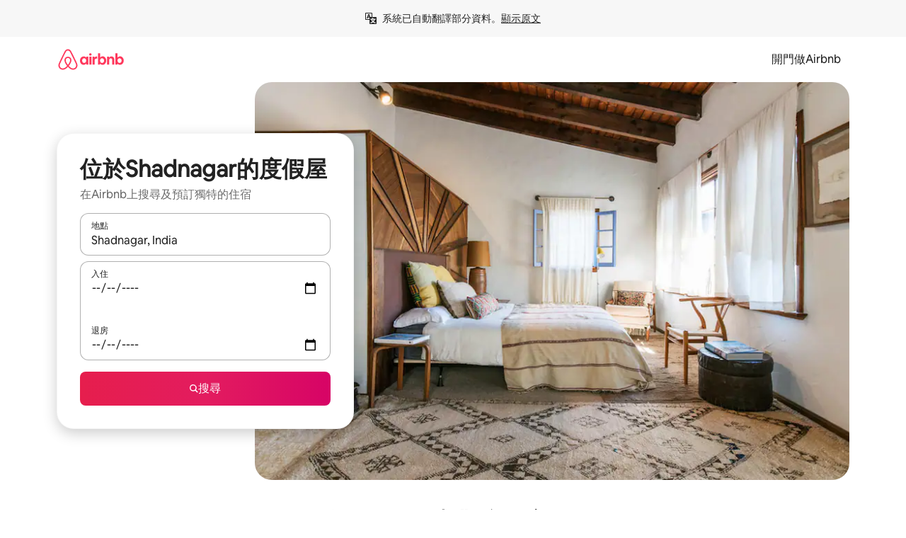

--- FILE ---
content_type: text/javascript
request_url: https://a0.muscache.com/airbnb/static/packages/web/common/node_modules/moment/locale/zh-hk.06c3ec57cc.js
body_size: 665
content:
__d(function(g,r,i,a,m,e,d){"use strict";var t;t=function(t){return t.defineLocale("zh-hk",{months:"\u4E00\u6708_\u4E8C\u6708_\u4E09\u6708_\u56DB\u6708_\u4E94\u6708_\u516D\u6708_\u4E03\u6708_\u516B\u6708_\u4E5D\u6708_\u5341\u6708_\u5341\u4E00\u6708_\u5341\u4E8C\u6708".split("_"),monthsShort:"1\u6708_2\u6708_3\u6708_4\u6708_5\u6708_6\u6708_7\u6708_8\u6708_9\u6708_10\u6708_11\u6708_12\u6708".split("_"),weekdays:"\u661F\u671F\u65E5_\u661F\u671F\u4E00_\u661F\u671F\u4E8C_\u661F\u671F\u4E09_\u661F\u671F\u56DB_\u661F\u671F\u4E94_\u661F\u671F\u516D".split("_"),weekdaysShort:"\u9031\u65E5_\u9031\u4E00_\u9031\u4E8C_\u9031\u4E09_\u9031\u56DB_\u9031\u4E94_\u9031\u516D".split("_"),weekdaysMin:"\u65E5_\u4E00_\u4E8C_\u4E09_\u56DB_\u4E94_\u516D".split("_"),longDateFormat:{LT:"HH:mm",LTS:"HH:mm:ss",L:"YYYY/MM/DD",LL:"YYYY\u5E74M\u6708D\u65E5",LLL:"YYYY\u5E74M\u6708D\u65E5 HH:mm",LLLL:"YYYY\u5E74M\u6708D\u65E5dddd HH:mm",l:"YYYY/M/D",ll:"YYYY\u5E74M\u6708D\u65E5",lll:"YYYY\u5E74M\u6708D\u65E5 HH:mm",llll:"YYYY\u5E74M\u6708D\u65E5dddd HH:mm"},meridiemParse:/\u51cc\u6668|\u65e9\u4e0a|\u4e0a\u5348|\u4e2d\u5348|\u4e0b\u5348|\u665a\u4e0a/,meridiemHour:function(t,_){return(12===t&&(t=0),"\u51CC\u6668"===_||"\u65E9\u4E0A"===_||"\u4E0A\u5348"===_)?t:"\u4E2D\u5348"===_?t>=11?t:t+12:"\u4E0B\u5348"===_||"\u665A\u4E0A"===_?t+12:void 0},meridiem:function(t,_,n){var s=100*t+_;if(s<600)return"\u51CC\u6668";if(s<900)return"\u65E9\u4E0A";if(s<1200)return"\u4E0A\u5348";if(1200===s)return"\u4E2D\u5348";if(s<1800)return"\u4E0B\u5348";else return"\u665A\u4E0A"},calendar:{sameDay:"[\u4ECA\u5929]LT",nextDay:"[\u660E\u5929]LT",nextWeek:"[\u4E0B]ddddLT",lastDay:"[\u6628\u5929]LT",lastWeek:"[\u4E0A]ddddLT",sameElse:"L"},dayOfMonthOrdinalParse:/\d{1,2}(\u65e5|\u6708|\u9031)/,ordinal:function(t,_){switch(_){case"d":case"D":case"DDD":return t+"\u65E5";case"M":return t+"\u6708";case"w":case"W":return t+"\u9031";default:return t}},relativeTime:{future:"%s\u5F8C",past:"%s\u524D",s:"\u5E7E\u79D2",ss:"%d \u79D2",m:"1 \u5206\u9418",mm:"%d \u5206\u9418",h:"1 \u5C0F\u6642",hh:"%d \u5C0F\u6642",d:"1 \u5929",dd:"%d \u5929",M:"1 \u500B\u6708",MM:"%d \u500B\u6708",y:"1 \u5E74",yy:"%d \u5E74"}})},"object"==typeof e&&void 0!==m&&"function"==typeof r?t(r(d[0])):"function"==typeof define&&define.amd?define(["../moment"],t):t((void 0).moment)},"539a5c",["1772c9"]);
__r("539a5c");
//# sourceMappingURL=https://sourcemaps.d.musta.ch/airbnb/static/packages/web/repo-cache/node_modules/moment/locale/zh-hk.b189e5e718.js.map